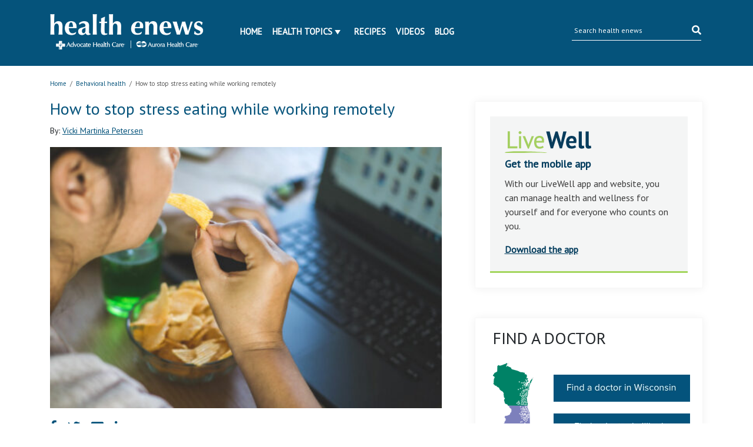

--- FILE ---
content_type: text/html; charset=UTF-8
request_url: https://www.ahchealthenews.com/2021/11/04/how-to-stop-stress-eating-while-working-remotely/
body_size: 16711
content:
<!DOCTYPE html>
<html lang="en-US">
<head>
	<title>How to stop stress eating while working remotely | health enews</title>
	<meta http-equiv="Content-Type" content="text/html; charset=UTF-8" />
    <meta name="author" content="Advocate Aurora Health" />
	<meta name="viewport" content="width=device-width, initial-scale=1.0">
	<meta property="fb:app_id" content="451263464947371"/>
	<meta name="apple-itunes-app" content="app-id=938360989" />
	<meta name="google-play-app" content="app-id=com.advocate.myadvocate" />
        <meta name="p:domain_verify" content="0d5259959f55271e183e3a6812479d1a"/>
    <link href="//fonts.googleapis.com/css?family=Arvo:400,700" rel="stylesheet" type="text/css" />
	<link rel="profile" href="http://gmpg.org/xfn/11" />
    <link rel="stylesheet" type="text/css" media="all" href="//ahchealthenewscdn.azureedge.net/wp-content/themes/advocate/style.css?ver=2.0.22" />
	<link rel="stylesheet" type="text/css" media="print" href="//ahchealthenewscdn.azureedge.net/wp-content/themes/advocate/css/print.css?ver=2.0.22" />

	<script src="https://code.jquery.com/jquery-3.3.1.slim.min.js" integrity="sha384-q8i/X+965DzO0rT7abK41JStQIAqVgRVzpbzo5smXKp4YfRvH+8abtTE1Pi6jizo" crossorigin="anonymous"></script>
	
	<link href="https://stackpath.bootstrapcdn.com/bootstrap/4.1.3/css/bootstrap.min.css" rel="stylesheet" integrity="sha384-MCw98/SFnGE8fJT3GXwEOngsV7Zt27NXFoaoApmYm81iuXoPkFOJwJ8ERdknLPMO" crossorigin="anonymous">
	<script src="https://stackpath.bootstrapcdn.com/bootstrap/4.1.3/js/bootstrap.min.js" integrity="sha384-ChfqqxuZUCnJSK3+MXmPNIyE6ZbWh2IMqE241rYiqJxyMiZ6OW/JmZQ5stwEULTy" crossorigin="anonymous"></script>
	
	<link rel="stylesheet" type="text/css" href="//fonts.googleapis.com/css?family=PT+Sans" />
	<link rel="stylesheet" href="https://use.fontawesome.com/releases/v5.5.0/css/all.css" integrity="sha384-B4dIYHKNBt8Bc12p+WXckhzcICo0wtJAoU8YZTY5qE0Id1GSseTk6S+L3BlXeVIU" crossorigin="anonymous">
	
	<link rel="stylesheet" type="text/css" media="all" href="//ahchealthenewscdn.azureedge.net/wp-content/themes/advocate/aah.css?ver=2.0.22" />
	<link rel="stylesheet" type="text/css" media="all" href="//ahchealthenewscdn.azureedge.net/wp-content/themes/advocate/css/recipe-search.css?ver=2.0.22" />
	<link rel="stylesheet" type="text/css" media="all" href="//ahchealthenewscdn.azureedge.net/wp-content/themes/advocate/css/recipe-detail.css?ver=2.0.22" />
	<link rel="stylesheet" type="text/css" media="all" href="//ahchealthenewscdn.azureedge.net/wp-content/themes/advocate/css/livewell-widget.css?ver=2.0.22" />
	<link rel="stylesheet" type="text/css" media="all" href="//ahchealthenewscdn.azureedge.net/wp-content/themes/advocate/css/smart-app-banner.css?ver=2.0.22" />
    <link href="//ahchealthenewscdn.azureedge.net/wp-content/themes/advocate/css/fonts/fontawesome-pro/fontawesome-all.css" rel="stylesheet"/>
	
		
	<style>
	body.load {display: none;}
	</style>
	
	
		<!--[if IE]>
	<link rel="stylesheet" type="text/css" media="print" href="//ahchealthenewscdn.azureedge.net/wp-content/themes/advocate/printModalIE.css">
	<![endif]-->
	<!--[if lte IE 8]>
	<script type="text/javascript">
	alert ("For best viewing experience please update your browser to Internet Explorer 9 or later, Google Chrome, Mozilla Firefox or Safari.")
	</script>
	<![endif]-->
    <!--[if lte IE 7]>
    <link rel="stylesheet" type="text/css" media="all"  href="//ahchealthenewscdn.azureedge.net/wp-content/themes/advocate/css/IE7orless.css" />
    <![endif]-->

    <link rel="shortcut icon" href="/wp-content/themes/advocate/images/icons/favicon.ico" />
	
		<meta name='robots' content='index, follow, max-image-preview:large, max-snippet:-1, max-video-preview:-1' />

	<!-- This site is optimized with the Yoast SEO plugin v20.4 - https://yoast.com/wordpress/plugins/seo/ -->
	<link rel="canonical" href="https://www.ahchealthenews.com/2021/11/04/how-to-stop-stress-eating-while-working-remotely/" />
	<meta property="og:locale" content="en_US" />
	<meta property="og:type" content="article" />
	<meta property="og:title" content="How to stop stress eating while working remotely | health enews" />
	<meta property="og:description" content="Yes, it is possible to practice mindful eating at home." />
	<meta property="og:url" content="https://www.ahchealthenews.com/2021/11/04/how-to-stop-stress-eating-while-working-remotely/" />
	<meta property="og:site_name" content="health enews" />
	<meta property="article:publisher" content="http://www.facebook.com/AdvocateHealthCare?_fb_noscript=1" />
	<meta property="article:published_time" content="2021-11-04T06:03:47+00:00" />
	<meta property="article:modified_time" content="2025-08-11T20:33:03+00:00" />
	<meta property="og:image" content="https://ahchealthenewscdn.azureedge.net/wp-content/uploads/2021/11/AdobeStock_234799333.jpeg" />
	<meta property="og:image:width" content="1024" />
	<meta property="og:image:height" content="683" />
	<meta property="og:image:type" content="image/jpeg" />
	<meta name="author" content="Vicki Martinka Petersen" />
	<meta name="twitter:card" content="summary_large_image" />
	<meta name="twitter:creator" content="@advocatehealth" />
	<meta name="twitter:site" content="@advocatehealth" />
	<meta name="twitter:label1" content="Written by" />
	<meta name="twitter:data1" content="Vicki Martinka Petersen" />
	<meta name="twitter:label2" content="Est. reading time" />
	<meta name="twitter:data2" content="2 minutes" />
	<script type="application/ld+json" class="yoast-schema-graph">{"@context":"https://schema.org","@graph":[{"@type":"WebPage","@id":"https://www.ahchealthenews.com/2021/11/04/how-to-stop-stress-eating-while-working-remotely/","url":"https://www.ahchealthenews.com/2021/11/04/how-to-stop-stress-eating-while-working-remotely/","name":"How to stop stress eating while working remotely | health enews","isPartOf":{"@id":"https://www.ahchealthenews.com/#website"},"primaryImageOfPage":{"@id":"https://www.ahchealthenews.com/2021/11/04/how-to-stop-stress-eating-while-working-remotely/#primaryimage"},"image":{"@id":"https://www.ahchealthenews.com/2021/11/04/how-to-stop-stress-eating-while-working-remotely/#primaryimage"},"thumbnailUrl":"//ahchealthenewscdn.azureedge.net/wp-content/uploads/2021/11/AdobeStock_234799333.jpeg","datePublished":"2021-11-04T06:03:47+00:00","dateModified":"2025-08-11T20:33:03+00:00","author":{"@id":"https://www.ahchealthenews.com/#/schema/person/da204461868cb03a7ecf85821fe1e310"},"breadcrumb":{"@id":"https://www.ahchealthenews.com/2021/11/04/how-to-stop-stress-eating-while-working-remotely/#breadcrumb"},"inLanguage":"en-US","potentialAction":[{"@type":"ReadAction","target":["https://www.ahchealthenews.com/2021/11/04/how-to-stop-stress-eating-while-working-remotely/"]}]},{"@type":"ImageObject","inLanguage":"en-US","@id":"https://www.ahchealthenews.com/2021/11/04/how-to-stop-stress-eating-while-working-remotely/#primaryimage","url":"//ahchealthenewscdn.azureedge.net/wp-content/uploads/2021/11/AdobeStock_234799333.jpeg","contentUrl":"//ahchealthenewscdn.azureedge.net/wp-content/uploads/2021/11/AdobeStock_234799333.jpeg","width":1024,"height":683},{"@type":"BreadcrumbList","@id":"https://www.ahchealthenews.com/2021/11/04/how-to-stop-stress-eating-while-working-remotely/#breadcrumb","itemListElement":[{"@type":"ListItem","position":1,"name":"Home","item":"https://www.ahchealthenews.com/"},{"@type":"ListItem","position":2,"name":"Today&#8217;s News","item":"https://www.ahchealthenews.com/todays-news/"},{"@type":"ListItem","position":3,"name":"How to stop stress eating while working remotely"}]},{"@type":"WebSite","@id":"https://www.ahchealthenews.com/#website","url":"https://www.ahchealthenews.com/","name":"health enews","description":"","potentialAction":[{"@type":"SearchAction","target":{"@type":"EntryPoint","urlTemplate":"https://www.ahchealthenews.com/?s={search_term_string}"},"query-input":"required name=search_term_string"}],"inLanguage":"en-US"},{"@type":"Person","@id":"https://www.ahchealthenews.com/#/schema/person/da204461868cb03a7ecf85821fe1e310","name":"Vicki Martinka Petersen","image":{"@type":"ImageObject","inLanguage":"en-US","@id":"https://www.ahchealthenews.com/#/schema/person/image/","url":"https://secure.gravatar.com/avatar/f2c1864397196f2960520f2cbdfd04ad?s=96&d=mm&r=g","contentUrl":"https://secure.gravatar.com/avatar/f2c1864397196f2960520f2cbdfd04ad?s=96&d=mm&r=g","caption":"Vicki Martinka Petersen"},"description":"health enews contributor, is a digital content strategist at Advocate Health Care and Aurora Health Care. She studied journalism at Eastern Illinois University and received a master’s degree in writing from DePaul University. A former newspaper reporter, she’s worked in health care communications for the last decade. In her spare time, Vicki enjoys tackling her \"to be read\" pile, volunteering and planning fun activities to do in the Chicago area with her husband and son.","url":"https://www.ahchealthenews.com/author/vickimartinkapetersen/"}]}</script>
	<!-- / Yoast SEO plugin. -->


<link rel="alternate" type="application/rss+xml" title="health enews &raquo; Feed" href="https://www.ahchealthenews.com/feed/" />
<link rel="alternate" type="application/rss+xml" title="health enews &raquo; Comments Feed" href="https://www.ahchealthenews.com/comments/feed/" />
<link rel="alternate" type="application/rss+xml" title="health enews &raquo; How to stop stress eating while working remotely Comments Feed" href="https://www.ahchealthenews.com/2021/11/04/how-to-stop-stress-eating-while-working-remotely/feed/" />
<script type="text/javascript">
window._wpemojiSettings = {"baseUrl":"https:\/\/s.w.org\/images\/core\/emoji\/14.0.0\/72x72\/","ext":".png","svgUrl":"https:\/\/s.w.org\/images\/core\/emoji\/14.0.0\/svg\/","svgExt":".svg","source":{"concatemoji":"https:\/\/ahchealthenewscdn.azureedge.net\/wp-includes\/js\/wp-emoji-release.min.js?ver=6.1.9"}};
/*! This file is auto-generated */
!function(e,a,t){var n,r,o,i=a.createElement("canvas"),p=i.getContext&&i.getContext("2d");function s(e,t){var a=String.fromCharCode,e=(p.clearRect(0,0,i.width,i.height),p.fillText(a.apply(this,e),0,0),i.toDataURL());return p.clearRect(0,0,i.width,i.height),p.fillText(a.apply(this,t),0,0),e===i.toDataURL()}function c(e){var t=a.createElement("script");t.src=e,t.defer=t.type="text/javascript",a.getElementsByTagName("head")[0].appendChild(t)}for(o=Array("flag","emoji"),t.supports={everything:!0,everythingExceptFlag:!0},r=0;r<o.length;r++)t.supports[o[r]]=function(e){if(p&&p.fillText)switch(p.textBaseline="top",p.font="600 32px Arial",e){case"flag":return s([127987,65039,8205,9895,65039],[127987,65039,8203,9895,65039])?!1:!s([55356,56826,55356,56819],[55356,56826,8203,55356,56819])&&!s([55356,57332,56128,56423,56128,56418,56128,56421,56128,56430,56128,56423,56128,56447],[55356,57332,8203,56128,56423,8203,56128,56418,8203,56128,56421,8203,56128,56430,8203,56128,56423,8203,56128,56447]);case"emoji":return!s([129777,127995,8205,129778,127999],[129777,127995,8203,129778,127999])}return!1}(o[r]),t.supports.everything=t.supports.everything&&t.supports[o[r]],"flag"!==o[r]&&(t.supports.everythingExceptFlag=t.supports.everythingExceptFlag&&t.supports[o[r]]);t.supports.everythingExceptFlag=t.supports.everythingExceptFlag&&!t.supports.flag,t.DOMReady=!1,t.readyCallback=function(){t.DOMReady=!0},t.supports.everything||(n=function(){t.readyCallback()},a.addEventListener?(a.addEventListener("DOMContentLoaded",n,!1),e.addEventListener("load",n,!1)):(e.attachEvent("onload",n),a.attachEvent("onreadystatechange",function(){"complete"===a.readyState&&t.readyCallback()})),(e=t.source||{}).concatemoji?c(e.concatemoji):e.wpemoji&&e.twemoji&&(c(e.twemoji),c(e.wpemoji)))}(window,document,window._wpemojiSettings);
</script>
<style type="text/css">
img.wp-smiley,
img.emoji {
	display: inline !important;
	border: none !important;
	box-shadow: none !important;
	height: 1em !important;
	width: 1em !important;
	margin: 0 0.07em !important;
	vertical-align: -0.1em !important;
	background: none !important;
	padding: 0 !important;
}
</style>
	<link rel='stylesheet' id='sgr_main-css' href='//ahchealthenewscdn.azureedge.net/wp-content/plugins/simple-google-recaptcha/sgr.css?ver=1673544281' type='text/css' media='all' />
<link rel='stylesheet' id='fancyboxCss-css' href='//ahchealthenewscdn.azureedge.net/wp-content/themes/advocate/images/fancybox/jquery.fancybox.css?ver=1767112511' type='text/css' media='all' />
<link rel='stylesheet' id='wp-block-library-css' href='https://ahchealthenewscdn.azureedge.net/wp-includes/css/dist/block-library/style.min.css?ver=6.1.9' type='text/css' media='all' />
<link rel='stylesheet' id='classic-theme-styles-css' href='https://ahchealthenewscdn.azureedge.net/wp-includes/css/classic-themes.min.css?ver=1' type='text/css' media='all' />
<style id='global-styles-inline-css' type='text/css'>
body{--wp--preset--color--black: #000000;--wp--preset--color--cyan-bluish-gray: #abb8c3;--wp--preset--color--white: #ffffff;--wp--preset--color--pale-pink: #f78da7;--wp--preset--color--vivid-red: #cf2e2e;--wp--preset--color--luminous-vivid-orange: #ff6900;--wp--preset--color--luminous-vivid-amber: #fcb900;--wp--preset--color--light-green-cyan: #7bdcb5;--wp--preset--color--vivid-green-cyan: #00d084;--wp--preset--color--pale-cyan-blue: #8ed1fc;--wp--preset--color--vivid-cyan-blue: #0693e3;--wp--preset--color--vivid-purple: #9b51e0;--wp--preset--gradient--vivid-cyan-blue-to-vivid-purple: linear-gradient(135deg,rgba(6,147,227,1) 0%,rgb(155,81,224) 100%);--wp--preset--gradient--light-green-cyan-to-vivid-green-cyan: linear-gradient(135deg,rgb(122,220,180) 0%,rgb(0,208,130) 100%);--wp--preset--gradient--luminous-vivid-amber-to-luminous-vivid-orange: linear-gradient(135deg,rgba(252,185,0,1) 0%,rgba(255,105,0,1) 100%);--wp--preset--gradient--luminous-vivid-orange-to-vivid-red: linear-gradient(135deg,rgba(255,105,0,1) 0%,rgb(207,46,46) 100%);--wp--preset--gradient--very-light-gray-to-cyan-bluish-gray: linear-gradient(135deg,rgb(238,238,238) 0%,rgb(169,184,195) 100%);--wp--preset--gradient--cool-to-warm-spectrum: linear-gradient(135deg,rgb(74,234,220) 0%,rgb(151,120,209) 20%,rgb(207,42,186) 40%,rgb(238,44,130) 60%,rgb(251,105,98) 80%,rgb(254,248,76) 100%);--wp--preset--gradient--blush-light-purple: linear-gradient(135deg,rgb(255,206,236) 0%,rgb(152,150,240) 100%);--wp--preset--gradient--blush-bordeaux: linear-gradient(135deg,rgb(254,205,165) 0%,rgb(254,45,45) 50%,rgb(107,0,62) 100%);--wp--preset--gradient--luminous-dusk: linear-gradient(135deg,rgb(255,203,112) 0%,rgb(199,81,192) 50%,rgb(65,88,208) 100%);--wp--preset--gradient--pale-ocean: linear-gradient(135deg,rgb(255,245,203) 0%,rgb(182,227,212) 50%,rgb(51,167,181) 100%);--wp--preset--gradient--electric-grass: linear-gradient(135deg,rgb(202,248,128) 0%,rgb(113,206,126) 100%);--wp--preset--gradient--midnight: linear-gradient(135deg,rgb(2,3,129) 0%,rgb(40,116,252) 100%);--wp--preset--duotone--dark-grayscale: url('#wp-duotone-dark-grayscale');--wp--preset--duotone--grayscale: url('#wp-duotone-grayscale');--wp--preset--duotone--purple-yellow: url('#wp-duotone-purple-yellow');--wp--preset--duotone--blue-red: url('#wp-duotone-blue-red');--wp--preset--duotone--midnight: url('#wp-duotone-midnight');--wp--preset--duotone--magenta-yellow: url('#wp-duotone-magenta-yellow');--wp--preset--duotone--purple-green: url('#wp-duotone-purple-green');--wp--preset--duotone--blue-orange: url('#wp-duotone-blue-orange');--wp--preset--font-size--small: 13px;--wp--preset--font-size--medium: 20px;--wp--preset--font-size--large: 36px;--wp--preset--font-size--x-large: 42px;--wp--preset--spacing--20: 0.44rem;--wp--preset--spacing--30: 0.67rem;--wp--preset--spacing--40: 1rem;--wp--preset--spacing--50: 1.5rem;--wp--preset--spacing--60: 2.25rem;--wp--preset--spacing--70: 3.38rem;--wp--preset--spacing--80: 5.06rem;}:where(.is-layout-flex){gap: 0.5em;}body .is-layout-flow > .alignleft{float: left;margin-inline-start: 0;margin-inline-end: 2em;}body .is-layout-flow > .alignright{float: right;margin-inline-start: 2em;margin-inline-end: 0;}body .is-layout-flow > .aligncenter{margin-left: auto !important;margin-right: auto !important;}body .is-layout-constrained > .alignleft{float: left;margin-inline-start: 0;margin-inline-end: 2em;}body .is-layout-constrained > .alignright{float: right;margin-inline-start: 2em;margin-inline-end: 0;}body .is-layout-constrained > .aligncenter{margin-left: auto !important;margin-right: auto !important;}body .is-layout-constrained > :where(:not(.alignleft):not(.alignright):not(.alignfull)){max-width: var(--wp--style--global--content-size);margin-left: auto !important;margin-right: auto !important;}body .is-layout-constrained > .alignwide{max-width: var(--wp--style--global--wide-size);}body .is-layout-flex{display: flex;}body .is-layout-flex{flex-wrap: wrap;align-items: center;}body .is-layout-flex > *{margin: 0;}:where(.wp-block-columns.is-layout-flex){gap: 2em;}.has-black-color{color: var(--wp--preset--color--black) !important;}.has-cyan-bluish-gray-color{color: var(--wp--preset--color--cyan-bluish-gray) !important;}.has-white-color{color: var(--wp--preset--color--white) !important;}.has-pale-pink-color{color: var(--wp--preset--color--pale-pink) !important;}.has-vivid-red-color{color: var(--wp--preset--color--vivid-red) !important;}.has-luminous-vivid-orange-color{color: var(--wp--preset--color--luminous-vivid-orange) !important;}.has-luminous-vivid-amber-color{color: var(--wp--preset--color--luminous-vivid-amber) !important;}.has-light-green-cyan-color{color: var(--wp--preset--color--light-green-cyan) !important;}.has-vivid-green-cyan-color{color: var(--wp--preset--color--vivid-green-cyan) !important;}.has-pale-cyan-blue-color{color: var(--wp--preset--color--pale-cyan-blue) !important;}.has-vivid-cyan-blue-color{color: var(--wp--preset--color--vivid-cyan-blue) !important;}.has-vivid-purple-color{color: var(--wp--preset--color--vivid-purple) !important;}.has-black-background-color{background-color: var(--wp--preset--color--black) !important;}.has-cyan-bluish-gray-background-color{background-color: var(--wp--preset--color--cyan-bluish-gray) !important;}.has-white-background-color{background-color: var(--wp--preset--color--white) !important;}.has-pale-pink-background-color{background-color: var(--wp--preset--color--pale-pink) !important;}.has-vivid-red-background-color{background-color: var(--wp--preset--color--vivid-red) !important;}.has-luminous-vivid-orange-background-color{background-color: var(--wp--preset--color--luminous-vivid-orange) !important;}.has-luminous-vivid-amber-background-color{background-color: var(--wp--preset--color--luminous-vivid-amber) !important;}.has-light-green-cyan-background-color{background-color: var(--wp--preset--color--light-green-cyan) !important;}.has-vivid-green-cyan-background-color{background-color: var(--wp--preset--color--vivid-green-cyan) !important;}.has-pale-cyan-blue-background-color{background-color: var(--wp--preset--color--pale-cyan-blue) !important;}.has-vivid-cyan-blue-background-color{background-color: var(--wp--preset--color--vivid-cyan-blue) !important;}.has-vivid-purple-background-color{background-color: var(--wp--preset--color--vivid-purple) !important;}.has-black-border-color{border-color: var(--wp--preset--color--black) !important;}.has-cyan-bluish-gray-border-color{border-color: var(--wp--preset--color--cyan-bluish-gray) !important;}.has-white-border-color{border-color: var(--wp--preset--color--white) !important;}.has-pale-pink-border-color{border-color: var(--wp--preset--color--pale-pink) !important;}.has-vivid-red-border-color{border-color: var(--wp--preset--color--vivid-red) !important;}.has-luminous-vivid-orange-border-color{border-color: var(--wp--preset--color--luminous-vivid-orange) !important;}.has-luminous-vivid-amber-border-color{border-color: var(--wp--preset--color--luminous-vivid-amber) !important;}.has-light-green-cyan-border-color{border-color: var(--wp--preset--color--light-green-cyan) !important;}.has-vivid-green-cyan-border-color{border-color: var(--wp--preset--color--vivid-green-cyan) !important;}.has-pale-cyan-blue-border-color{border-color: var(--wp--preset--color--pale-cyan-blue) !important;}.has-vivid-cyan-blue-border-color{border-color: var(--wp--preset--color--vivid-cyan-blue) !important;}.has-vivid-purple-border-color{border-color: var(--wp--preset--color--vivid-purple) !important;}.has-vivid-cyan-blue-to-vivid-purple-gradient-background{background: var(--wp--preset--gradient--vivid-cyan-blue-to-vivid-purple) !important;}.has-light-green-cyan-to-vivid-green-cyan-gradient-background{background: var(--wp--preset--gradient--light-green-cyan-to-vivid-green-cyan) !important;}.has-luminous-vivid-amber-to-luminous-vivid-orange-gradient-background{background: var(--wp--preset--gradient--luminous-vivid-amber-to-luminous-vivid-orange) !important;}.has-luminous-vivid-orange-to-vivid-red-gradient-background{background: var(--wp--preset--gradient--luminous-vivid-orange-to-vivid-red) !important;}.has-very-light-gray-to-cyan-bluish-gray-gradient-background{background: var(--wp--preset--gradient--very-light-gray-to-cyan-bluish-gray) !important;}.has-cool-to-warm-spectrum-gradient-background{background: var(--wp--preset--gradient--cool-to-warm-spectrum) !important;}.has-blush-light-purple-gradient-background{background: var(--wp--preset--gradient--blush-light-purple) !important;}.has-blush-bordeaux-gradient-background{background: var(--wp--preset--gradient--blush-bordeaux) !important;}.has-luminous-dusk-gradient-background{background: var(--wp--preset--gradient--luminous-dusk) !important;}.has-pale-ocean-gradient-background{background: var(--wp--preset--gradient--pale-ocean) !important;}.has-electric-grass-gradient-background{background: var(--wp--preset--gradient--electric-grass) !important;}.has-midnight-gradient-background{background: var(--wp--preset--gradient--midnight) !important;}.has-small-font-size{font-size: var(--wp--preset--font-size--small) !important;}.has-medium-font-size{font-size: var(--wp--preset--font-size--medium) !important;}.has-large-font-size{font-size: var(--wp--preset--font-size--large) !important;}.has-x-large-font-size{font-size: var(--wp--preset--font-size--x-large) !important;}
.wp-block-navigation a:where(:not(.wp-element-button)){color: inherit;}
:where(.wp-block-columns.is-layout-flex){gap: 2em;}
.wp-block-pullquote{font-size: 1.5em;line-height: 1.6;}
</style>
<script type='text/javascript' src='//ahchealthenewscdn.azureedge.net/wp-content/themes/advocate/js/jqueryandmodules.js?ver=1767112511' id='jquery-js'></script>
<script type='text/javascript' id='sgr_main-js-extra'>
/* <![CDATA[ */
var sgr_main = {"sgr_site_key":"6LfQIC8sAAAAABSjjwh2SPTVo5dutV8eDe5J4u74"};
/* ]]> */
</script>
<script type='text/javascript' src='//ahchealthenewscdn.azureedge.net/wp-content/plugins/simple-google-recaptcha/sgr.js?ver=1673544281' id='sgr_main-js'></script>
<script type='text/javascript' src='//ahchealthenewscdn.azureedge.net/wp-content/plugins/stop-user-enumeration/frontend/js/frontend.js?ver=1.4.4' id='stop-user-enumeration-js'></script>
<link rel="https://api.w.org/" href="https://www.ahchealthenews.com/wp-json/" /><link rel="alternate" type="application/json" href="https://www.ahchealthenews.com/wp-json/wp/v2/posts/88792" /><link rel="EditURI" type="application/rsd+xml" title="RSD" href="https://www.ahchealthenews.com/xmlrpc.php?rsd" />
<link rel="wlwmanifest" type="application/wlwmanifest+xml" href="https://www.ahchealthenews.com/wp-includes/wlwmanifest.xml" />
<link rel='shortlink' href='https://www.ahchealthenews.com/?p=88792' />
<link rel="alternate" type="application/json+oembed" href="https://www.ahchealthenews.com/wp-json/oembed/1.0/embed?url=https%3A%2F%2Fwww.ahchealthenews.com%2F2021%2F11%2F04%2Fhow-to-stop-stress-eating-while-working-remotely%2F" />
<link rel="alternate" type="text/xml+oembed" href="https://www.ahchealthenews.com/wp-json/oembed/1.0/embed?url=https%3A%2F%2Fwww.ahchealthenews.com%2F2021%2F11%2F04%2Fhow-to-stop-stress-eating-while-working-remotely%2F&#038;format=xml" />
<link rel="Shortcut Icon" type="image/x-icon" href="/wp-content/themes/advocate/images/favicon.ico" />
	
		<style>
	.tipsy{padding:5px;font-size:10px;opacity:.8;background-repeat:no-repeat;background-image:url(../images/tipsy.gif)}.tipsy-inner{padding:5px 8px 4px 8px;background-color:#000;color:#fff;max-width:200px;text-align:center}.tipsy-inner{-moz-border-radius:3px;-webkit-border-radius:3px}.tipsy-north{background-position:top center}.tipsy-south{background-position:bottom center}.tipsy-east{background-position:right center}.tipsy-west{background-position:left center}#fancybox-loading{position:fixed;top:50%;left:50%;width:40px;height:40px;margin-top:-20px;margin-left:-20px;cursor:pointer;overflow:hidden;z-index:1104;display:none}#fancybox-loading div{position:absolute;top:0;left:0;width:40px;height:480px;background-image:url(fancybox.png)}#fancybox-overlay{position:absolute;top:0;left:0;width:100%;z-index:1100;display:none}#fancybox-tmp{padding:0;margin:0;border:0;overflow:auto;display:none}#fancybox-wrap{position:absolute;top:0;left:0;padding:20px;z-index:1101;outline:0;display:none}#fancybox-wrap a,#fancybox-wrap table{border:none}#fancybox-outer{position:relative;width:100%;height:100%;background:#fff}#fancybox-content{width:0;height:0;padding:0;outline:0;position:relative;overflow:hidden;z-index:1102;border:0 solid #fff}#fancybox-hide-sel-frame{position:absolute;top:0;left:0;width:100%;height:100%;background:0 0;z-index:1101}#fancybox-close{position:absolute;top:-15px;right:-15px;width:30px;height:30px;background:transparent url(fancybox.png) -40px 0;cursor:pointer;z-index:1103;display:none}#fancybox-error{color:#444;font:normal 12px/20px Arial;padding:14px;margin:0}#fancybox-img{width:100%;height:100%;padding:0;margin:0;border:none;outline:0;line-height:0;vertical-align:top}#fancybox-frame{width:100%;height:100%;border:none;display:block}#fancybox-left,#fancybox-right{position:absolute;bottom:0;height:100%;width:35%;cursor:pointer;outline:0;background:transparent url(blank.gif);z-index:1102;display:none}#fancybox-left{left:0}#fancybox-right{right:0}#fancybox-left-ico,#fancybox-right-ico{position:absolute;top:50%;left:-9999px;width:30px;height:30px;margin-top:-15px;cursor:pointer;z-index:1102;display:block}#fancybox-left-ico{background-image:url(fancybox.png);background-position:-40px -30px}#fancybox-right-ico{background-image:url(fancybox.png);background-position:-40px -60px}#fancybox-left:hover,#fancybox-right:hover{visibility:visible}#fancybox-left:hover span{left:20px}#fancybox-right:hover span{left:auto;right:20px}.fancybox-bg{position:absolute;padding:0;margin:0;border:0;width:20px;height:20px;z-index:1001}#fancybox-bg-n{top:-20px;left:0;width:100%;background-image:url(fancybox-x.png)}#fancybox-bg-ne{top:-20px;right:-20px;background-image:url(fancybox.png);background-position:-40px -162px}#fancybox-bg-e{top:0;right:-20px;height:100%;background-image:url(fancybox-y.png);background-position:-20px 0}#fancybox-bg-se{bottom:-20px;right:-20px;background-image:url(fancybox.png);background-position:-40px -182px}#fancybox-bg-s{bottom:-20px;left:0;width:100%;background-image:url(fancybox-x.png);background-position:0 -20px}#fancybox-bg-sw{bottom:-20px;left:-20px;background-image:url(fancybox.png);background-position:-40px -142px}#fancybox-bg-w{top:0;left:-20px;height:100%;background-image:url(fancybox-y.png)}#fancybox-bg-nw{top:-20px;left:-20px;background-image:url(fancybox.png);background-position:-40px -122px}#fancybox-title{font-family:Helvetica;font-size:12px;z-index:1102}.fancybox-title-inside{padding-bottom:10px;text-align:center;color:#333;background:#fff;position:relative}.fancybox-title-outside{padding-top:10px;color:#fff}.fancybox-title-over{position:absolute;bottom:0;left:0;color:#fff;text-align:left}#fancybox-title-over{padding:10px;background-image:url(fancy_title_over.png);display:block}.fancybox-title-float{position:absolute;left:0;bottom:-20px;height:32px}#fancybox-title-float-wrap{border:none;border-collapse:collapse;width:auto}#fancybox-title-float-wrap td{border:none;white-space:nowrap}#fancybox-title-float-left{padding:0 0 0 15px;background:url(fancybox.png) -40px -90px no-repeat}#fancybox-title-float-main{color:#fff;line-height:29px;font-weight:700;padding:0 0 3px 0;background:url(fancybox-x.png) 0 -40px}#fancybox-title-float-right{padding:0 0 0 15px;background:url(fancybox.png) -55px -90px no-repeat}.fancybox-ie6 #fancybox-close{background:0 0}.fancybox-ie6 #fancybox-left-ico{background:0 0}.fancybox-ie6 #fancybox-right-ico{background:0 0}.fancybox-ie6 #fancybox-title-over{background:0 0;zoom:1}.fancybox-ie6 #fancybox-title-float-left{background:0 0}.fancybox-ie6 #fancybox-title-float-main{background:0 0}.fancybox-ie6 #fancybox-title-float-right{background:0 0}#fancybox-hide-sel-frame,.fancybox-ie6 #fancybox-bg-e,.fancybox-ie6 #fancybox-bg-w,.fancybox-ie6 #fancybox-left,.fancybox-ie6 #fancybox-right{height:expression(this.parentNode.clientHeight + "px")}#fancybox-loading.fancybox-ie6{position:absolute;margin-top:0;top:expression( (-20 + (document.documentElement.clientHeight ? document.documentElement.clientHeight/2 : document.body.clientHeight/2 ) + ( ignoreMe = document.documentElement.scrollTop ? document.documentElement.scrollTop : document.body.scrollTop )) + 'px')}#fancybox-loading.fancybox-ie6 div{background:0 0}.fancybox-ie .fancybox-bg{background:0 0!important}
	</style>
	
		<style>
	.wp-email P{text-align:left}.wp-email label{font-weight:700}.wp-email-loading{display:none;text-align:center;height:16px}.wp-email-image{border:0}#wp-email-required{font-weight:700}#wp-email-button{text-align:center}#wp-email-popup{padding:1em 1em 0}.sgr-recaptcha{transform:scale(.9);transform-origin:0 0;clear:both;padding:10px 0 5px 0}.login form{padding-bottom:26px}
	</style>
	
	<script type="text/javascript" src="//ahchealthenewscdn.azureedge.net/wp-content/themes/advocate/js/recipes-breadcrumb.js?ver=2.0.22"></script>
	<script type="text/javascript">
	jQuery(document).ready(function(){
		jQuery('.news-slider-wrap .slides_control  li').each(function(){
			jQuery(this).width(jQuery(this).parent().parent().width());
		});
	});
	jQuery(window).resize(function(){
		jQuery('.news-slider-wrap .slides_control  li').each(function(){
			jQuery(this).width(jQuery(this).parent().parent().width());
		});
	});

		(function ($) {
		'use strict';

		$(document).ready(function ($) {
			$(".comment-form input[name='author']").blur(function () {
				$(this).val($(this).val().replace(/\d+/g, ''));
			});
		});

	})(jQuery);
	function sgr() {
		var recaptcha = document.getElementsByClassName("sgr-recaptcha");
		for (var i = 0; i < recaptcha.length; i++) {
			grecaptcha.render(recaptcha.item(i), {"sitekey" : sgr_recaptcha.site_key});
		}
	};
	</script>
</head>
<body class="post-template-default single single-post postid-88792 single-format-standard load">
	<script src="//ahchealthenewscdn.azureedge.net/wp-content/themes/advocate/js/smart-app-banner.js?ver=2.0.22"></script>
	<script>
		new SmartBanner({
			daysHidden: 15,
			daysReminder: 90,
			appStoreLanguage: 'us',
			title: 'LiveWell with Advocate Aurora',
			author: 'Advocate Health Care',
			button: 'View',
			store: {
				ios: 'On the App Store',	
				android: 'In Google Play'
			},
			price: {
				ios: 'FREE',
				android: 'FREE'
			},
			icon: 'https://lh3.googleusercontent.com/yIWUblzd9Slk-bDHFDbBLt8F0Q5izh9D3iaySli7aXzobA-f5LwqT85EjBaTdYCBhA=s180-rw'
		});
	</script>
    <div id="header">
		<div id="header-body">
            <div class="container row navbar">
				<div id="logo-container" class="col-md-3 col-9">
					<a href="https://www.ahchealthenews.com" title="health enews"><img src="//ahchealthenewscdn.azureedge.net/wp-content/themes/advocate/images/enews_logo_webheader.png" alt="health enews" /></a>
				</div>
                <div id="primary-menu" class="col-md-6">
					<div id="popout">
						<ul id="menu-main-menu" class="menu"><li id="menu-item-50" class="menu-item menu-item-type-custom menu-item-object-custom menu-item-50"><a href="/">Home</a></li>
<li id="menu-item-51" class="menu-item menu-item-type-custom menu-item-object-custom menu-item-has-children menu-item-51"><a href="#">Health Topics</a>
<ul class="sub-menu">
	<li id="menu-item-3051" class="menu-item menu-item-type-taxonomy menu-item-object-category current-post-ancestor current-menu-parent current-post-parent menu-item-3051"><a href="https://www.ahchealthenews.com/category/behavioral-health-2/">Behavioral health</a></li>
	<li id="menu-item-144" class="menu-item menu-item-type-taxonomy menu-item-object-category menu-item-144"><a href="https://www.ahchealthenews.com/category/bone-joint/">Bone &amp; Joint</a></li>
	<li id="menu-item-145" class="menu-item menu-item-type-taxonomy menu-item-object-category menu-item-145"><a href="https://www.ahchealthenews.com/category/brain-neuro/">Brain &amp; Neuro</a></li>
	<li id="menu-item-49" class="menu-item menu-item-type-taxonomy menu-item-object-category menu-item-49"><a href="https://www.ahchealthenews.com/category/cancer/">Cancer care</a></li>
	<li id="menu-item-685" class="menu-item menu-item-type-taxonomy menu-item-object-category menu-item-685"><a href="https://www.ahchealthenews.com/category/dental-health/">Dental health</a></li>
	<li id="menu-item-148" class="menu-item menu-item-type-taxonomy menu-item-object-category menu-item-148"><a href="https://www.ahchealthenews.com/category/diet-nutrition/">Diet &amp; Nutrition</a></li>
	<li id="menu-item-149" class="menu-item menu-item-type-taxonomy menu-item-object-category menu-item-149"><a href="https://www.ahchealthenews.com/category/digestive-gastrointestinal/">Digestive &amp; Gastrointestinal</a></li>
	<li id="menu-item-98457" class="menu-item menu-item-type-taxonomy menu-item-object-category menu-item-98457"><a href="https://www.ahchealthenews.com/category/espanol/">Español</a></li>
	<li id="menu-item-151" class="menu-item menu-item-type-taxonomy menu-item-object-category menu-item-151"><a href="https://www.ahchealthenews.com/category/fitness-wellness/">Fitness &amp; Wellness</a></li>
	<li id="menu-item-158" class="menu-item menu-item-type-taxonomy menu-item-object-category menu-item-158"><a href="https://www.ahchealthenews.com/category/health-technology/">Health technology</a></li>
	<li id="menu-item-152" class="menu-item menu-item-type-taxonomy menu-item-object-category menu-item-152"><a href="https://www.ahchealthenews.com/category/heart-care/">Heart care</a></li>
	<li id="menu-item-24499" class="menu-item menu-item-type-taxonomy menu-item-object-category menu-item-24499"><a href="https://www.ahchealthenews.com/category/infographics/">Infographics</a></li>
	<li id="menu-item-153" class="menu-item menu-item-type-taxonomy menu-item-object-category menu-item-153"><a href="https://www.ahchealthenews.com/category/kidney-urinary/">Kidney &amp; Urinary</a></li>
	<li id="menu-item-45" class="menu-item menu-item-type-taxonomy menu-item-object-category menu-item-45"><a href="https://www.ahchealthenews.com/category/mens-health/">Men&#8217;s Health</a></li>
	<li id="menu-item-7289" class="menu-item menu-item-type-taxonomy menu-item-object-category menu-item-7289"><a href="https://www.ahchealthenews.com/category/parenting-2/">Parenting</a></li>
	<li id="menu-item-43" class="menu-item menu-item-type-taxonomy menu-item-object-category menu-item-43"><a href="https://www.ahchealthenews.com/category/pediatric-care/">Pediatric care</a></li>
	<li id="menu-item-10146" class="menu-item menu-item-type-taxonomy menu-item-object-category menu-item-10146"><a href="https://www.ahchealthenews.com/category/pregnancy-2/">Pregnancy</a></li>
	<li id="menu-item-157" class="menu-item menu-item-type-taxonomy menu-item-object-category current-post-ancestor current-menu-parent current-post-parent menu-item-157"><a href="https://www.ahchealthenews.com/category/primary-care/">Primary care</a></li>
	<li id="menu-item-150" class="menu-item menu-item-type-taxonomy menu-item-object-category menu-item-150"><a href="https://www.ahchealthenews.com/category/senior-care/">Senior care</a></li>
	<li id="menu-item-25026" class="menu-item menu-item-type-taxonomy menu-item-object-category menu-item-25026"><a href="https://www.ahchealthenews.com/category/skin-care-2/">Skin care</a></li>
	<li id="menu-item-10042" class="menu-item menu-item-type-taxonomy menu-item-object-category menu-item-10042"><a href="https://www.ahchealthenews.com/category/trauma-care/">Trauma care</a></li>
	<li id="menu-item-10043" class="menu-item menu-item-type-taxonomy menu-item-object-category menu-item-10043"><a href="https://www.ahchealthenews.com/category/vision-care/">Vision care</a></li>
	<li id="menu-item-44" class="menu-item menu-item-type-taxonomy menu-item-object-category menu-item-44"><a href="https://www.ahchealthenews.com/category/womens-health/">Women&#8217;s Health</a></li>
</ul>
</li>
<li id="menu-item-93019" class="menu-item menu-item-type-post_type menu-item-object-page menu-item-93019"><a href="https://www.ahchealthenews.com/recipes/">Recipes</a></li>
<li id="menu-item-378" class="menu-item menu-item-type-taxonomy menu-item-object-category menu-item-378"><a href="https://www.ahchealthenews.com/category/videos/">Videos</a></li>
<li id="menu-item-52" class="menu-item menu-item-type-custom menu-item-object-custom menu-item-52"><a title="Blog" href="/category/blog-posts/">Blog</a></li>
</ul>					</div>
                </div>
				<div id="header_right_section" class="col-md-3 hide-mobile-nav-search">
					<div id="search-box">
						<form method="get" id="topsearchform" action="https://www.ahchealthenews.com/">
							<div id="search-input-wrap"><input type="text" name="s" id="top-search" onblur="javascript:if (this.value=='') {this.value='Search health enews';}" onfocus="javascript:if(this.value=='Search health enews') {this.value='';}" value="Search health enews" maxlength="50" autocomplete="off" /></div>
							<div id="search-icon-wrap"><i class="fas fa-search"></i></div>
						</form>
					</div>
				</div>
				<div id="toggle">
					<i class="fas fa-search"></i>
					<i class="fas fa-bars"></i>
				</div>
            </div>
        </div>
    </div>
    <div id="main-content">
        <div class="container clearfix">
		<div id="breadcrumbs"><a href="https://www.ahchealthenews.com">Home</a> <span>/</span> <a href="https://www.ahchealthenews.com/category/behavioral-health-2/">Behavioral health</a> <span>/</span> How to stop stress eating while working remotely</div>	<div id="content" class="clearfix">
		<div class="postcontent">
			              
											<div id="post-88792" class="entry clearfix post-88792 post type-post status-publish format-standard has-post-thumbnail hentry category-behavioral-health-2 category-repurposed-story category-primary-care tag-binge-eating tag-healthy-eating tag-stress-eating tag-binge tag-aurora-medical-center tag-kenosha tag-maryana-yevtukh tag-covid-19 tag-disordered-eating physician-name-dr-maryana-yevtukh team-content-team">
				
                                
                <div class="entry_c clearfix">
                
                    <div id="page_title" class="entry_title">
                        <h1 title="How to stop stress eating while working remotely">How to stop stress eating while working remotely</h1>
                    	<div id="page_author" class="entry_author">
							<span>By: </span><a href="https://www.ahchealthenews.com/author/vickimartinkapetersen/">Vicki Martinka Petersen</a>
						</div>
					</div>
					<div class="clear"></div>
                    
                                        
                                        
                                        
                    <div class="entry_image">
                        <img class="imgfade" src="//ahchealthenewscdn.azureedge.net/wp-content/uploads/2021/11/AdobeStock_234799333-505x337.jpeg" alt="How to stop stress eating while working remotely" />
                    </div>
                    
                                        
                                        
                    <div class="entry_content entry_content_sinngle">
												<div class="sociable" style="margin-top:5px;">
							<a href="https://www.facebook.com/sharer/sharer.php?u=https://www.ahchealthenews.com/2021/11/04/how-to-stop-stress-eating-while-working-remotely/" target="_blank" style="display:inline-block;height:26px;vertical-align:middle;">
								<i class="fab fa-facebook-f"></i>
							</a>
							<a href="http://twitter.com/intent/tweet?original_referer=&text=Yes, it is possible to practice mindful eating at home.&url=https://www.ahchealthenews.com/2021/11/04/how-to-stop-stress-eating-while-working-remotely/" target="_blank" style="display:inline-block;height:26px;vertical-align:middle;">
								<i class="fab fa-twitter"></i>
							</a>
														<a href="mailto:email@email.com?subject=How to stop stress eating while working remotely&body=Check out this article:%0D%0Ahttps://www.ahchealthenews.com/2021/11/04/how-to-stop-stress-eating-while-working-remotely/%0D%0AYes, it is possible to practice mindful eating at home." target="_blank" style="display:inline-block;height:26px;vertical-align:middle;">
								<i class="fas fa-envelope"></i>
							</a>
							<a href="https://www.linkedin.com/shareArticle?mini=true&title=How to stop stress eating while working remotely&summary=Yes, it is possible to practice mindful eating at home.&url=https://www.ahchealthenews.com/2021/11/04/how-to-stop-stress-eating-while-working-remotely/" target="_blank" style="display:inline-block;height:26px;vertical-align:middle;">
								<i class="fab fa-linkedin-in"></i>
							</a>						
						</div>

					</div>
					<p>Working remotely can come with some perks, such as staying in your pajamas or hanging out with your cat all day. But it’s easy to let healthy habits slide while working from home.</p>
<p>“It’s natural to seek an instant distraction that mindless snacking can provide, especially when there’s extra stress with trying to work while the kids are home from school,” <a href="https://www.aurorahealthcare.org/doctors/maryana-yevtukh-1609281989" target="_blank" rel="noopener">Dr. Maryana Yevtukh</a>, family medicine doctor at <a href="https://www.aurorahealthcare.org/locations/hospital/aurora-medical-center-in-kenosha">Aurora Medical Center </a>in Kenosha, Wis., says.</p>
<p>While it’s tempting to <a href="https://www.ahchealthenews.com/2022/08/26/this-dangerous-condition-has-been-on-the-rise-in-adolescents-since-the-start-of-the-pandemic/">binge-eat</a> bags of potato chips, Dr. Yevtukh notes it’s possible to eat healthy even if you’re working from home. Here are some tips on how to get back on the healthy eating track.</p>
<p><strong>Stick to a routine:</strong> Think of the healthy habits that are instilled into your regular working routine and try to incorporate those into your home life. For example, if you normally keep healthy snacks in your desk, keep a bin with those same snacks near your computer at home.</p>
<p><strong>Practice mindful eating:</strong> Before reaching for another snack, do a quick check in to see how you’re feeling – bored, anxious or hungry. Keeping in touch with your emotions can help you navigate triggers for mindless snacking.</p>
<p><strong>Look for healthy alternatives to junk food:</strong> If your potato chip consumption is off the charts, swap them out with sweet potato chips or kale chips. Got a sweet tooth? Dark chocolate is a source of antioxidants.</p>
<p><strong>Find other ways to relief stress:</strong> Instead of reaching for a second (or third) brownie, try deep breathing exercises or a <a href="https://www.ahchealthenews.com/2022/05/13/stressed-at-work-try-desk-yoga/">yoga session</a> in the living room to alleviate your stress. If you haven’t already, make a point to get outside for a daily walk or jog around your neighborhood. Not only does exercise help reduce stress, but the change of scenery is good for you mentally too. Just remember to practice social distancing.</p>
<p><strong>Prevent boredom: </strong>Now is the time to tackle all those projects you’ve been waiting to do “someday.” You can swap stress eating when bored by learning new skills, decluttering the basement or trying a new hobby.</p>
<p><em><a class="Hyperlink SCXW36353137 BCX0" href="https://profilers.evaliahealth.com/v3/8254bb16-fcc5-412c-a70c-00eb097be623?s=henstory" target="_blank" rel="noreferrer noopener"><span class="TextRun Underlined SCXW36353137 BCX0" lang="EN-US" xml:lang="EN-US" data-contrast="none"><span class="NormalTextRun SCXW36353137 BCX0" data-ccp-charstyle="Hyperlink">Are you trying to watch your weight? Take a free online quiz to learn more about your healthy weight range here.</span></span></a><span class="EOP SCXW36353137 BCX0" data-ccp-props="{&quot;201341983&quot;:0,&quot;335559739&quot;:160,&quot;335559740&quot;:259}"> </span></em></p>
				</div>
                <div class="clear"></div>                    </div>

                    

                    <div class="line"></div>
                    <h3 class="titlebg"><span>Related Posts</span></h3>

                    							<ul class="related-posts clearfix">
																	<li>
										<div class="entry_image">
											<a href="https://www.ahchealthenews.com/2026/01/21/got-snot-try-a-neti-pot/" title="Got snot? Try a neti pot"><img src="//ahchealthenewscdn.azureedge.net/wp-content/uploads/2023/03/AdobeStock_561537929-505x337.jpeg" width="505" height="337" alt="Got snot? Try a neti pot" /></a>
										</div>
										<div class="entry_title"><a href="https://www.ahchealthenews.com/2026/01/21/got-snot-try-a-neti-pot/" title="Got snot? Try a neti pot">Got snot? Try a neti pot</a></div>
									</li>
																	<li>
										<div class="entry_image">
											<a href="https://www.ahchealthenews.com/2026/01/16/are-you-familiar-with-types-of-depression/" title="It’s not just sadness: Are you familiar with the types of depression?"><img src="//ahchealthenewscdn.azureedge.net/wp-content/uploads/2026/01/AdobeStock_237207821-505x337.jpeg" width="505" height="337" alt="It’s not just sadness: Are you familiar with the types of depression?" /></a>
										</div>
										<div class="entry_title"><a href="https://www.ahchealthenews.com/2026/01/16/are-you-familiar-with-types-of-depression/" title="It’s not just sadness: Are you familiar with the types of depression?">It’s not just sadness: Are you familiar with the types of depression?</a></div>
									</li>
																	<li>
										<div class="entry_image">
											<a href="https://www.ahchealthenews.com/2026/01/15/tips-for-sleeping-with-stuffy-nose/" title="Tips for sleeping with a stuffy nose"><img src="//ahchealthenewscdn.azureedge.net/wp-content/uploads/2026/01/AdobeStock_1134594250-505x337.jpeg" width="505" height="337" alt="Tips for sleeping with a stuffy nose" /></a>
										</div>
										<div class="entry_title"><a href="https://www.ahchealthenews.com/2026/01/15/tips-for-sleeping-with-stuffy-nose/" title="Tips for sleeping with a stuffy nose">Tips for sleeping with a stuffy nose</a></div>
									</li>
																	<li>
										<div class="entry_image">
											<a href="https://www.ahchealthenews.com/2026/01/12/when-does-illness-warrant-a-trip-to-er/" title="When does your illness warrant a trip to the ER?"><img src="//ahchealthenewscdn.azureedge.net/wp-content/uploads/2026/03/AdobeStock_297517813-505x337.jpeg" width="505" height="337" alt="When does your illness warrant a trip to the ER?" /></a>
										</div>
										<div class="entry_title"><a href="https://www.ahchealthenews.com/2026/01/12/when-does-illness-warrant-a-trip-to-er/" title="When does your illness warrant a trip to the ER?">When does your illness warrant a trip to the ER?</a></div>
									</li>
															</ul>
						<div class="line"></div>
						
<h3 class="titlebg"><span>Comments</span></h3>

<script type="text/javascript">
function unlockForm(){
	$('#submit-button').css("display","inline");
}
</script>
<div id="comments" class="clearfix">
	
	        <h3 class="titlebg" id="comments-title"><span>
			2 Comments		</span></h3>

		<ol class="commentlist clearfix">
				<li class="comment even thread-even depth-1" id="li-comment-91005">
		
        <div id="comment-91005" class="comment-wrap clearfix">
        
            <div class="comment-sep"></div>
     
            <div class="comment-meta">
            
    			<div class="comment-author vcard">
                    
                    <span class="comment-avatar clearfix">
                    <img alt='' src='https://secure.gravatar.com/avatar/ef9059225d3eaa9ffea49932015b3846?s=50&#038;d=mm&#038;r=g' srcset='https://secure.gravatar.com/avatar/ef9059225d3eaa9ffea49932015b3846?s=100&#038;d=mm&#038;r=g 2x' class='avatar avatar-50 photo' height='50' width='50' loading='lazy' decoding='async'/></span>
                                        
                </div>
                                
            </div>
            
            <div class="comment-content clearfix">
                                                                                
            	                
                <div class="comment-author">Claire Golan<span>
                
                <a href="https://www.ahchealthenews.com/2021/11/04/how-to-stop-stress-eating-while-working-remotely/#comment-91005" title="Permalink to this comment">March 31, 2020 at 12:34 pm</a>
                
                                 &middot; <a rel='nofollow' class='comment-reply-link' href='https://www.ahchealthenews.com/2021/11/04/how-to-stop-stress-eating-while-working-remotely/?replytocom=91005#respond' data-commentid="91005" data-postid="88792" data-belowelement="comment-91005" data-respondelement="respond" data-replyto="Reply to Claire Golan" aria-label='Reply to Claire Golan'>Reply</a>                                
                </span></div>
                
            	<p>There truly are many yoga studios offering online classes&#8230;DO check it out.  Plus, there are online only studios as well.  Namaste&#8230;</p>
                
                                                
            </div>
            
            <div class="clear"></div>
        
        </div>

	</li><!-- #comment-## -->
	<li class="comment odd alt thread-odd thread-alt depth-1" id="li-comment-94779">
		
        <div id="comment-94779" class="comment-wrap clearfix">
        
            <div class="comment-sep"></div>
     
            <div class="comment-meta">
            
    			<div class="comment-author vcard">
                    
                    <span class="comment-avatar clearfix">
                    <img alt='' src='https://secure.gravatar.com/avatar/5f857bb47bc5ef6fc1927fb017624437?s=50&#038;d=mm&#038;r=g' srcset='https://secure.gravatar.com/avatar/5f857bb47bc5ef6fc1927fb017624437?s=100&#038;d=mm&#038;r=g 2x' class='avatar avatar-50 photo' height='50' width='50' loading='lazy' decoding='async'/></span>
                                        
                </div>
                                
            </div>
            
            <div class="comment-content clearfix">
                                                                                
            	                
                <div class="comment-author">Barb Maas<span>
                
                <a href="https://www.ahchealthenews.com/2021/11/04/how-to-stop-stress-eating-while-working-remotely/#comment-94779" title="Permalink to this comment">November 4, 2021 at 12:00 pm</a>
                
                                 &middot; <a rel='nofollow' class='comment-reply-link' href='https://www.ahchealthenews.com/2021/11/04/how-to-stop-stress-eating-while-working-remotely/?replytocom=94779#respond' data-commentid="94779" data-postid="88792" data-belowelement="comment-94779" data-respondelement="respond" data-replyto="Reply to Barb Maas" aria-label='Reply to Barb Maas'>Reply</a>                                
                </span></div>
                
            	<p>LOL You made my day!  I know this is a serious issue but the picture you used for the article is priceless. Who of us hasn&#8217;t felt close to that pic during these stuck inside days. Thank you for addressing a real concern with humor that can make us laugh at ourselves but then get back on track.  Perfect timing as I prepare my chia seed &#8216;oatmeal&#8217; (after crushing cookies &amp; throwing away so I couldn&#8217;t eat any)  🙂</p>
                
                                                
            </div>
            
            <div class="clear"></div>
        
        </div>

	</li><!-- #comment-## -->
		</ol>
        
        <div class="line"></div>

		
	
	
	<div id="respond" class="clearfix">
	
			
		<form class="clearfix" action="https://www.ahchealthenews.com/wp-comments-post.php" method="post" id="commentform">
	
					
            <label for="author">Name <span>*</span></label>
			<input type="text" maxlength="100" name="author" id="author" value="" size="22" tabindex="1" />
			
            <label for="email">Email <span>*</span> <small>(will not be published)</small></label>
			<input type="text" maxlength="100" name="email" id="email" value="" size="22" tabindex="2" />
			
			<input type="hidden" name="url" id="url" value="" size="22" tabindex="3" />

					
            <label for="comment">Comment *</label>
			<textarea id="comment" maxlength="1000" name="comment" cols="58" rows="10" tabindex="4"></textarea>

			<div class="sgr-main"></div>						<button name="submit" type="submit" id="submit-button" tabindex="5" value="submit" class="button"><span>Submit Comment</span></button>
			<input type='hidden' name='comment_post_ID' value='88792' id='comment_post_ID' />
<input type='hidden' name='comment_parent' id='comment_parent' value='0' />
		</form>
        <script>
                const formName = document.getElementById('author');
                const formComment = document.getElementById('comment');
                const formButton = document.getElementById('submit-button');
                const formText = 'You must fill out all form fields and complete recaptcha.';
                const emailText = 'Please enter a valid email address.';
                
                const validateForm = (e) => {
                    const isCaptchaChecked = (grecaptcha && grecaptcha.getResponse().length !== 0);
                    const formEmail = document.getElementById('email');

                    if (formName.value === '' || formEmail.value === '' || formComment.value === '' || !isCaptchaChecked) 
                    {
                        e.preventDefault();
                        createErrorMessage(formText);
                    }
                    else if (!isEmailValid(formEmail.value)) 
                    {
                        e.preventDefault();
                        createErrorMessage(emailText);
                    }
                };

                function insertAfter(referenceNode, newNode) 
                {
                    referenceNode.parentNode.insertBefore(newNode, referenceNode.nextSibling);
                }

                function isEmailValid(input) 
                {
                    const validRegex = /^(([^<>()[\]\\.,;:\s@"]+(\.[^<>()[\]\\.,;:\s@"]+)*)|(".+"))@((\[[0-9]{1,3}\.[0-9]{1,3}\.[0-9]{1,3}\.[0-9]{1,3}])|(([a-zA-Z\-0-9]+\.)+[a-zA-Z]{2,}))$/;
                    
                    if(validRegex.test(input)) {
                        return true;
                    } else {
                        return false;
                    }
                }

                function createErrorMessage(message) 
                {
                    let errorMessageNode = document.createElement('p');
                    errorMessageNode.setAttribute('id', 'error-message');
                    errorMessageNode.style.color = 'red';
                    
                    let errorText = document.createTextNode(message);
                    
                    errorMessageNode.appendChild(errorText);

                    let errorMessageParagraph = document.getElementById('error-message');

                    if (errorMessageParagraph) 
                    {
                        errorMessageParagraph.remove();
                    }

                    insertAfter(formButton, errorMessageNode);
                }

                formButton.addEventListener('click', validateForm);
        </script>
		</div>
    </div>

                    

                    <div class="line"></div>
                                        <div class="navigation page-navigation clearfix">
                                                <div class="nav-previous"><span style="font-size: 14px;">&larr;</span> <a href="https://www.ahchealthenews.com/2021/11/04/why-you-need-to-protect-your-heart-during-menopause/" rel="prev">Why you need to protect your heart during menopause</a></div>
                        <div class="nav-next"><a href="https://www.ahchealthenews.com/2021/11/04/myths-vs-facts-covid-19-vaccine-for-kids/" rel="next">Myths vs. facts: COVID-19 vaccine for kids</a> <span style="font-size: 14px;">&rarr;</span></div>
                    </div>
                    <div class="line"></div>
                                                                                <h4>About the Author</h4>
                    <div class="single-extra-box clearfix" style="margin-bottom: 20px;">
                        <div class="author-image"><img src="//ahchealthenewscdn.azureedge.net/wp-content/uploads/userphoto/625.thumbnail.jpg" alt="Vicki Martinka Petersen" width="57" height="80" class="photo" /></div>
                        <div class="author-desc">
                            <span class="author-title">Vicki Martinka Petersen<br /><span class="author-title-part"></span></span>
                        </div>
                        <p style="margin-bottom: 10px;">health enews contributor, is a digital content strategist at Advocate Health Care and Aurora Health Care. She studied journalism at Eastern Illinois University and received a master’s degree in writing from DePaul University. A former newspaper reporter, she’s worked in health care communications for the last decade. In her spare time, Vicki enjoys tackling her "to be read" pile, volunteering and planning fun activities to do in the Chicago area with her husband and son.</p>
                        <div class="clear"></div>
                        <div class="author-extras clearfix">
                            <div class="fleft">
                            <a href="https://www.ahchealthenews.com/author/vickimartinkapetersen/" title="View All Articles by Vicki Martinka Petersen">View All Articles (44)</a>
                            </div>
                            <div class="fright">
                                                                <a href="mailto:Vicki.Martinkapetersen@advocatehealth.com" class="author-icons ntip" title="Email" target="_blank"><img src="//ahchealthenewscdn.azureedge.net/wp-content/themes/advocate/images/icons/social/author/email.png" alt="email" /></a>                                                                                                                                                                                            </div>
                        </div>
                    <div class="line"></div>
                    					</div>
                                      
		</div>
	<div class="sidebar col_last">
	<div id="livewell_widget-2" class="widget livewell-widget clearfix">            <div class="row livewell-widget__box">
                <div class="col-12 livewell-widget__contents">
                    <img src="//ahchealthenewscdn.azureedge.net/wp-content/themes/advocate/images/livewell_logo.svg">
                    <h3>Get the mobile app</h3>
                    <p>With our LiveWell app and website, you can manage health and wellness for yourself and for everyone who counts on you.</p>
                    <a href="https://www.advocateaurorahealth.org/livewell" target="_blank">Download the app</a>
                </div>
			</div>        
        </div><div id="findadoctor_widget-3" class="widget find-a-doctor-widget clearfix"><h4 class="titlebg widget-title"><span>Find a Doctor</span></h4>            <div class="row find-a-doctor">
			  <div class="col-4 col-md-4 find-a-doctor-img"><img src="//ahchealthenewscdn.azureedge.net/wp-content/themes/advocate/images/home-states.png"></div>
			  <div class="col-8 col-md-8 find-a-doctor-links">
				<div class="row">
					<a href="https://www.aurorahealthcare.org/doctors" target="_blank"><img src="//ahchealthenewscdn.azureedge.net/wp-content/themes/advocate/images/wisconsin-find-a-doctor-btn.jpg"></a>
				</div>
				<div class="row">
					<a href="https://www.advocatehealth.com/find-a-doctor/" target="_blank"><img src="//ahchealthenewscdn.azureedge.net/wp-content/themes/advocate/images/illinois-find-a-doctor-btn.jpg"></a>
				</div>
			  </div>
			</div>        
        </div>                                <div id="recent-posts-4" class="widget widget_recent_entries clearfix">                <h4 class="titlebg widget-title"><span>Recent Posts</span></h4>                <ul class="sposts-list clearfix">
                                
		<li class="clearfix">
                <div class="entry_image">
                    <a href="https://www.ahchealthenews.com/2026/01/22/4-things-to-know-about-fruit-and-vegetables/"><img src="//ahchealthenewscdn.azureedge.net/wp-content/uploads/2026/01/AdobeStock_104472653-60x60.jpeg" width="60" height="60" alt="4 things to know about fruit and vegetables" /></a>
                </div>
                <div class="entry_c clearfix">
                    <div class="entry_title"><a href="https://www.ahchealthenews.com/2026/01/22/4-things-to-know-about-fruit-and-vegetables/" title="Permalink to 4 things to know about fruit and vegetables">4 things to know about fruit and vegetables</a></div>
                    <div class="entry_meta clearfix">
                        <ul>
                            <li>January 22, 2026</li>
                        </ul>
                    </div>
                </div>
            </li>



                                
		<li class="clearfix">
                <div class="entry_image">
                    <a href="https://www.ahchealthenews.com/2026/01/22/5-eras-of-the-brain/"><img src="//ahchealthenewscdn.azureedge.net/wp-content/uploads/2026/01/AdobeStock_122503226-60x60.jpeg" width="60" height="60" alt="The 5 eras of the brain: What it means for your health" /></a>
                </div>
                <div class="entry_c clearfix">
                    <div class="entry_title"><a href="https://www.ahchealthenews.com/2026/01/22/5-eras-of-the-brain/" title="Permalink to The 5 eras of the brain: What it means for your health">The 5 eras of the brain: What it means for your health</a></div>
                    <div class="entry_meta clearfix">
                        <ul>
                            <li>January 22, 2026</li>
                        </ul>
                    </div>
                </div>
            </li>



                                
		<li class="clearfix">
                <div class="entry_image">
                    <a href="https://www.ahchealthenews.com/2026/01/21/benefits-of-resistance-training-beyond-physique/"><img src="//ahchealthenewscdn.azureedge.net/wp-content/uploads/2026/01/AdobeStock_375043319-60x60.jpeg" width="60" height="60" alt="4 benefits of resistance training that go beyond your physique" /></a>
                </div>
                <div class="entry_c clearfix">
                    <div class="entry_title"><a href="https://www.ahchealthenews.com/2026/01/21/benefits-of-resistance-training-beyond-physique/" title="Permalink to 4 benefits of resistance training that go beyond your physique">4 benefits of resistance training that go beyond your physique</a></div>
                    <div class="entry_meta clearfix">
                        <ul>
                            <li>January 21, 2026</li>
                        </ul>
                    </div>
                </div>
            </li>



                                
		<li class="clearfix">
                <div class="entry_image">
                    <a href="https://www.ahchealthenews.com/2026/01/21/got-snot-try-a-neti-pot/"><img src="//ahchealthenewscdn.azureedge.net/wp-content/uploads/2023/03/AdobeStock_561537929-60x60.jpeg" width="60" height="60" alt="Got snot? Try a neti pot" /></a>
                </div>
                <div class="entry_c clearfix">
                    <div class="entry_title"><a href="https://www.ahchealthenews.com/2026/01/21/got-snot-try-a-neti-pot/" title="Permalink to Got snot? Try a neti pot">Got snot? Try a neti pot</a></div>
                    <div class="entry_meta clearfix">
                        <ul>
                            <li>January 21, 2026</li>
                        </ul>
                    </div>
                </div>
            </li>



                                
		<li class="clearfix">
                <div class="entry_image">
                    <a href="https://www.ahchealthenews.com/2026/01/20/facing-hard-times-with-determination-and-a-smile/"><img src="//ahchealthenewscdn.azureedge.net/wp-content/uploads/2026/01/Picture1-60x60.jpg" width="60" height="60" alt="Facing hard times with determination and a smile" /></a>
                </div>
                <div class="entry_c clearfix">
                    <div class="entry_title"><a href="https://www.ahchealthenews.com/2026/01/20/facing-hard-times-with-determination-and-a-smile/" title="Permalink to Facing hard times with determination and a smile">Facing hard times with determination and a smile</a></div>
                    <div class="entry_meta clearfix">
                        <ul>
                            <li>January 20, 2026</li>
                        </ul>
                    </div>
                </div>
            </li>



                                </ul>
                </div><div class="clear"></div><div id="postcategory_widget_video-3" class="widget postcategory-widget clearfix"><h4 class="titlebg widget-title"><span>Featured Video</span></h4>        
        <div class="entry_title">
			<a id="various1" href="https://www.ahchealthenews.com/2020/06/15/this-is-who-is-at-significantly-increased-risk-for-heart-disease/"  class="format-video video-homepage-popup">
			This is who is at significantly increased risk for heart disease			<div class="video_category_content">
				<img src="//ahchealthenewscdn.azureedge.net/wp-content/uploads/2019/11/AdobeStock_248157853-260x150.jpeg" width="100%" alt="This is who is at significantly increased risk for heart disease" />
				<span class="entry_format ntip entry_format_Video" title="Video">&nbsp;</span>
			</div>
			</a>
			<p>Do you cook from the heart? This is what you need to know.</p>
		</div>
         
        </div><div id="postcategoryauthor_widget-3" class="widget postcategoryauthor-widget clearfix"><h4 class="titlebg widget-title"><span>Featured Blog</span></h4><ul class="sposts-list clearfix">            
            <li class="clearfix">
            	<div class="entry_c">
					<div class="entry_image postcategoryauthor_image row">
						<a href="https://www.ahchealthenews.com/2024/05/03/what-to-say-to-someone-diagnosed-with-cancer/"><img src="//ahchealthenewscdn.azureedge.net/wp-content/uploads/2022/11/AdobeStock_193543982.jpeg" width="100%" alt="What you shouldn&#8217;t say to someone diagnosed with cancer" /></a>
					</div>
					<div class="entry_title postcategoryauthor_entry_title row"><a href="https://www.ahchealthenews.com/2024/05/03/what-to-say-to-someone-diagnosed-with-cancer/" title="Permalink to What you shouldn&#8217;t say to someone diagnosed with cancer">What you shouldn&#8217;t say to someone diagnosed with cancer</a></div>
					<div class="entry_author postcategoryauthor_author row" style="font-weight: normal; font-size: 12px; text-decoration: none; font-family: Helvetica, Arial;" >By: <a href="https://www.ahchealthenews.com/author/jodibrehm/" title="Posts by Dr. Jodi Brehm" rel="author">Dr. Jodi Brehm</a></div>
					<div class="entry_excert postcategoryauthor_entry_excert row" style="clear: both; font-family: Helvetica, Arial, sans-serif; font-size: 16px; font-style: normal; font-variant: normal; font-weight: normal;">It can be tricky to navigate this news with your loved one. Here are some dos and don'ts.</div>
				</div>
            </li>
        
        </ul></div>	</div>
<div class="clear"></div>
            </div>
          </div>        
        </div>
		<div id="footer_all">
			<div class="container">
				<div id="copyrights">
					<div class="col_half we-are-advocate-health">
						<a href="https://www.advocatehealth.org/" target="_blank"><img src="//ahchealthenewscdn.azureedge.net/wp-content/themes/advocate/images/health_enews_logo_no_tagline_webfooter.png" alt="health enews" /></a>
					</div>
					<div class="col_half col_last">
                    <div style="display:block; height:20px;"><a href="https://www.ahchealthenews.com/about-us/">About Us</a>&nbsp;&nbsp;&nbsp;|&nbsp;&nbsp;&nbsp;<a href="https://www.ahchealthenews.com/contact-us/">Contact Us</a>&nbsp;&nbsp;&nbsp;|&nbsp;&nbsp;&nbsp;<a href="https://www.ahchealthenews.com/contributors/">Health eNews Staff</a>&nbsp;&nbsp;&nbsp;|&nbsp;&nbsp;&nbsp;<a href="https://www.ahchealthenews.com/privacy-policy/">Privacy Policy</a></div>
						Copyright 2026 &amp; All Rights Reserved.
					</div>
				</div>
			</div>    
		</div>
	<div id="gotoTop"></div>
<script type='text/javascript' src='//ahchealthenewscdn.azureedge.net/wp-content/themes/advocate/js/jquery.slidepanel.js?ver=1767112511' id='wp_slidepanel-js'></script>
<script type='text/javascript' src='https://ahchealthenewscdn.azureedge.net/wp-includes/js/comment-reply.min.js?ver=6.1.9' id='comment-reply-js'></script>
<script type='text/javascript' src='https://www.recaptcha.net/recaptcha/api.js?hl=en_US&#038;onload=sgr_2&#038;render=explicit&#038;ver=1769193671' id='sgr_recaptcha-js'></script>
</body>
</html>

<!--
Performance optimized by W3 Total Cache. Learn more: https://www.boldgrid.com/w3-total-cache/?utm_source=w3tc&utm_medium=footer_comment&utm_campaign=free_plugin

Page Caching using Disk: Enhanced 

Served from: example.org @ 2026-01-23 12:41:11 by W3 Total Cache
-->